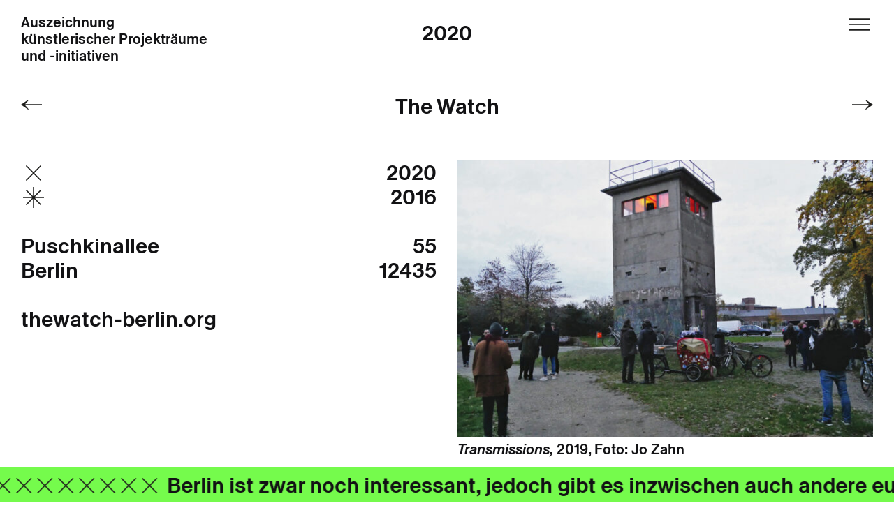

--- FILE ---
content_type: text/html; charset=UTF-8
request_url: https://projectspaces-berlin.net/raum/the-watch/
body_size: 27988
content:
<!doctype html>
<html lang="de-DE">
  <head>
    <meta charset="UTF-8" />
    <meta name="viewport" content="width=device-width, initial-scale=1, user-scalable=no">
    <link rel="profile" href="https://gmpg.org/xfn/11" />
    <link rel="apple-touch-icon" sizes="180x180" href="https://projectspaces-berlin.net/wp-content/themes/projectspaces/img/apple-touch-icon.png">
    <link rel="icon" type="image/png" sizes="32x32" href="https://projectspaces-berlin.net/wp-content/themes/projectspaces/img/favicon-32x32.png">
    <link rel="icon" type="image/png" sizes="16x16" href="https://projectspaces-berlin.net/wp-content/themes/projectspaces/img/favicon-16x16.png">
    <link rel="manifest" href="https://projectspaces-berlin.net/wp-content/themes/projectspaces/img/site.webmanifest">
    <link rel="mask-icon" href="https://projectspaces-berlin.net/wp-content/themes/projectspaces/img/safari-pinned-tab.svg" color="#5c5bd5">
    <meta name="msapplication-TileColor" content="#2d89ef">
    <meta name="theme-color" content="#ffffff">
    <meta name='robots' content='max-image-preview:large' />
<link rel="alternate" hreflang="de" href="https://projectspaces-berlin.net/raum/the-watch/" />
<link rel="alternate" hreflang="en" href="https://projectspaces-berlin.net/en/raum/the-watch/" />
<link rel="alternate" hreflang="x-default" href="https://projectspaces-berlin.net/raum/the-watch/" />
<link rel='stylesheet' id='theme-css-css' href='https://projectspaces-berlin.net/wp-content/themes/projectspaces/auto/bundle.c94a285c.css' type='text/css' media='all' />
<link rel='stylesheet' id='custom-css-css' href='https://projectspaces-berlin.net/wp-content/themes/projectspaces/css/custom-style.css?ver=6.5.7' type='text/css' media='all' />
<link rel='stylesheet' id='wp-block-library-css' href='https://projectspaces-berlin.net/wp-includes/css/dist/block-library/style.min.css?ver=6.5.7' type='text/css' media='all' />
<style id='classic-theme-styles-inline-css' type='text/css'>
/*! This file is auto-generated */
.wp-block-button__link{color:#fff;background-color:#32373c;border-radius:9999px;box-shadow:none;text-decoration:none;padding:calc(.667em + 2px) calc(1.333em + 2px);font-size:1.125em}.wp-block-file__button{background:#32373c;color:#fff;text-decoration:none}
</style>
<style id='global-styles-inline-css' type='text/css'>
body{--wp--preset--color--black: #000000;--wp--preset--color--cyan-bluish-gray: #abb8c3;--wp--preset--color--white: #ffffff;--wp--preset--color--pale-pink: #f78da7;--wp--preset--color--vivid-red: #cf2e2e;--wp--preset--color--luminous-vivid-orange: #ff6900;--wp--preset--color--luminous-vivid-amber: #fcb900;--wp--preset--color--light-green-cyan: #7bdcb5;--wp--preset--color--vivid-green-cyan: #00d084;--wp--preset--color--pale-cyan-blue: #8ed1fc;--wp--preset--color--vivid-cyan-blue: #0693e3;--wp--preset--color--vivid-purple: #9b51e0;--wp--preset--gradient--vivid-cyan-blue-to-vivid-purple: linear-gradient(135deg,rgba(6,147,227,1) 0%,rgb(155,81,224) 100%);--wp--preset--gradient--light-green-cyan-to-vivid-green-cyan: linear-gradient(135deg,rgb(122,220,180) 0%,rgb(0,208,130) 100%);--wp--preset--gradient--luminous-vivid-amber-to-luminous-vivid-orange: linear-gradient(135deg,rgba(252,185,0,1) 0%,rgba(255,105,0,1) 100%);--wp--preset--gradient--luminous-vivid-orange-to-vivid-red: linear-gradient(135deg,rgba(255,105,0,1) 0%,rgb(207,46,46) 100%);--wp--preset--gradient--very-light-gray-to-cyan-bluish-gray: linear-gradient(135deg,rgb(238,238,238) 0%,rgb(169,184,195) 100%);--wp--preset--gradient--cool-to-warm-spectrum: linear-gradient(135deg,rgb(74,234,220) 0%,rgb(151,120,209) 20%,rgb(207,42,186) 40%,rgb(238,44,130) 60%,rgb(251,105,98) 80%,rgb(254,248,76) 100%);--wp--preset--gradient--blush-light-purple: linear-gradient(135deg,rgb(255,206,236) 0%,rgb(152,150,240) 100%);--wp--preset--gradient--blush-bordeaux: linear-gradient(135deg,rgb(254,205,165) 0%,rgb(254,45,45) 50%,rgb(107,0,62) 100%);--wp--preset--gradient--luminous-dusk: linear-gradient(135deg,rgb(255,203,112) 0%,rgb(199,81,192) 50%,rgb(65,88,208) 100%);--wp--preset--gradient--pale-ocean: linear-gradient(135deg,rgb(255,245,203) 0%,rgb(182,227,212) 50%,rgb(51,167,181) 100%);--wp--preset--gradient--electric-grass: linear-gradient(135deg,rgb(202,248,128) 0%,rgb(113,206,126) 100%);--wp--preset--gradient--midnight: linear-gradient(135deg,rgb(2,3,129) 0%,rgb(40,116,252) 100%);--wp--preset--font-size--small: 13px;--wp--preset--font-size--medium: 20px;--wp--preset--font-size--large: 36px;--wp--preset--font-size--x-large: 42px;--wp--preset--spacing--20: 0.44rem;--wp--preset--spacing--30: 0.67rem;--wp--preset--spacing--40: 1rem;--wp--preset--spacing--50: 1.5rem;--wp--preset--spacing--60: 2.25rem;--wp--preset--spacing--70: 3.38rem;--wp--preset--spacing--80: 5.06rem;--wp--preset--shadow--natural: 6px 6px 9px rgba(0, 0, 0, 0.2);--wp--preset--shadow--deep: 12px 12px 50px rgba(0, 0, 0, 0.4);--wp--preset--shadow--sharp: 6px 6px 0px rgba(0, 0, 0, 0.2);--wp--preset--shadow--outlined: 6px 6px 0px -3px rgba(255, 255, 255, 1), 6px 6px rgba(0, 0, 0, 1);--wp--preset--shadow--crisp: 6px 6px 0px rgba(0, 0, 0, 1);}:where(.is-layout-flex){gap: 0.5em;}:where(.is-layout-grid){gap: 0.5em;}body .is-layout-flex{display: flex;}body .is-layout-flex{flex-wrap: wrap;align-items: center;}body .is-layout-flex > *{margin: 0;}body .is-layout-grid{display: grid;}body .is-layout-grid > *{margin: 0;}:where(.wp-block-columns.is-layout-flex){gap: 2em;}:where(.wp-block-columns.is-layout-grid){gap: 2em;}:where(.wp-block-post-template.is-layout-flex){gap: 1.25em;}:where(.wp-block-post-template.is-layout-grid){gap: 1.25em;}.has-black-color{color: var(--wp--preset--color--black) !important;}.has-cyan-bluish-gray-color{color: var(--wp--preset--color--cyan-bluish-gray) !important;}.has-white-color{color: var(--wp--preset--color--white) !important;}.has-pale-pink-color{color: var(--wp--preset--color--pale-pink) !important;}.has-vivid-red-color{color: var(--wp--preset--color--vivid-red) !important;}.has-luminous-vivid-orange-color{color: var(--wp--preset--color--luminous-vivid-orange) !important;}.has-luminous-vivid-amber-color{color: var(--wp--preset--color--luminous-vivid-amber) !important;}.has-light-green-cyan-color{color: var(--wp--preset--color--light-green-cyan) !important;}.has-vivid-green-cyan-color{color: var(--wp--preset--color--vivid-green-cyan) !important;}.has-pale-cyan-blue-color{color: var(--wp--preset--color--pale-cyan-blue) !important;}.has-vivid-cyan-blue-color{color: var(--wp--preset--color--vivid-cyan-blue) !important;}.has-vivid-purple-color{color: var(--wp--preset--color--vivid-purple) !important;}.has-black-background-color{background-color: var(--wp--preset--color--black) !important;}.has-cyan-bluish-gray-background-color{background-color: var(--wp--preset--color--cyan-bluish-gray) !important;}.has-white-background-color{background-color: var(--wp--preset--color--white) !important;}.has-pale-pink-background-color{background-color: var(--wp--preset--color--pale-pink) !important;}.has-vivid-red-background-color{background-color: var(--wp--preset--color--vivid-red) !important;}.has-luminous-vivid-orange-background-color{background-color: var(--wp--preset--color--luminous-vivid-orange) !important;}.has-luminous-vivid-amber-background-color{background-color: var(--wp--preset--color--luminous-vivid-amber) !important;}.has-light-green-cyan-background-color{background-color: var(--wp--preset--color--light-green-cyan) !important;}.has-vivid-green-cyan-background-color{background-color: var(--wp--preset--color--vivid-green-cyan) !important;}.has-pale-cyan-blue-background-color{background-color: var(--wp--preset--color--pale-cyan-blue) !important;}.has-vivid-cyan-blue-background-color{background-color: var(--wp--preset--color--vivid-cyan-blue) !important;}.has-vivid-purple-background-color{background-color: var(--wp--preset--color--vivid-purple) !important;}.has-black-border-color{border-color: var(--wp--preset--color--black) !important;}.has-cyan-bluish-gray-border-color{border-color: var(--wp--preset--color--cyan-bluish-gray) !important;}.has-white-border-color{border-color: var(--wp--preset--color--white) !important;}.has-pale-pink-border-color{border-color: var(--wp--preset--color--pale-pink) !important;}.has-vivid-red-border-color{border-color: var(--wp--preset--color--vivid-red) !important;}.has-luminous-vivid-orange-border-color{border-color: var(--wp--preset--color--luminous-vivid-orange) !important;}.has-luminous-vivid-amber-border-color{border-color: var(--wp--preset--color--luminous-vivid-amber) !important;}.has-light-green-cyan-border-color{border-color: var(--wp--preset--color--light-green-cyan) !important;}.has-vivid-green-cyan-border-color{border-color: var(--wp--preset--color--vivid-green-cyan) !important;}.has-pale-cyan-blue-border-color{border-color: var(--wp--preset--color--pale-cyan-blue) !important;}.has-vivid-cyan-blue-border-color{border-color: var(--wp--preset--color--vivid-cyan-blue) !important;}.has-vivid-purple-border-color{border-color: var(--wp--preset--color--vivid-purple) !important;}.has-vivid-cyan-blue-to-vivid-purple-gradient-background{background: var(--wp--preset--gradient--vivid-cyan-blue-to-vivid-purple) !important;}.has-light-green-cyan-to-vivid-green-cyan-gradient-background{background: var(--wp--preset--gradient--light-green-cyan-to-vivid-green-cyan) !important;}.has-luminous-vivid-amber-to-luminous-vivid-orange-gradient-background{background: var(--wp--preset--gradient--luminous-vivid-amber-to-luminous-vivid-orange) !important;}.has-luminous-vivid-orange-to-vivid-red-gradient-background{background: var(--wp--preset--gradient--luminous-vivid-orange-to-vivid-red) !important;}.has-very-light-gray-to-cyan-bluish-gray-gradient-background{background: var(--wp--preset--gradient--very-light-gray-to-cyan-bluish-gray) !important;}.has-cool-to-warm-spectrum-gradient-background{background: var(--wp--preset--gradient--cool-to-warm-spectrum) !important;}.has-blush-light-purple-gradient-background{background: var(--wp--preset--gradient--blush-light-purple) !important;}.has-blush-bordeaux-gradient-background{background: var(--wp--preset--gradient--blush-bordeaux) !important;}.has-luminous-dusk-gradient-background{background: var(--wp--preset--gradient--luminous-dusk) !important;}.has-pale-ocean-gradient-background{background: var(--wp--preset--gradient--pale-ocean) !important;}.has-electric-grass-gradient-background{background: var(--wp--preset--gradient--electric-grass) !important;}.has-midnight-gradient-background{background: var(--wp--preset--gradient--midnight) !important;}.has-small-font-size{font-size: var(--wp--preset--font-size--small) !important;}.has-medium-font-size{font-size: var(--wp--preset--font-size--medium) !important;}.has-large-font-size{font-size: var(--wp--preset--font-size--large) !important;}.has-x-large-font-size{font-size: var(--wp--preset--font-size--x-large) !important;}
.wp-block-navigation a:where(:not(.wp-element-button)){color: inherit;}
:where(.wp-block-post-template.is-layout-flex){gap: 1.25em;}:where(.wp-block-post-template.is-layout-grid){gap: 1.25em;}
:where(.wp-block-columns.is-layout-flex){gap: 2em;}:where(.wp-block-columns.is-layout-grid){gap: 2em;}
.wp-block-pullquote{font-size: 1.5em;line-height: 1.6;}
</style>
<link rel='stylesheet' id='ivory-search-styles-css' href='https://projectspaces-berlin.net/wp-content/plugins/add-search-to-menu/public/css/ivory-search.min.css?ver=5.5.12' type='text/css' media='all' />
<script type="text/javascript" id="theme-js-js-extra">
/* <![CDATA[ */
var cb_script_vars = {"ajaxurl":"https:\/\/projectspaces-berlin.net\/wp-admin\/admin-ajax.php","img_right_active":"1"};
/* ]]> */
</script>
<script type="text/javascript" src="https://projectspaces-berlin.net/wp-content/themes/projectspaces/auto/bundle.c94a285c.js?ver=6.5.7" id="theme-js-js"></script>
<script type="text/javascript" src="https://projectspaces-berlin.net/wp-includes/js/jquery/jquery.min.js?ver=3.7.1" id="jquery-core-js"></script>
<script type="text/javascript" src="https://projectspaces-berlin.net/wp-includes/js/jquery/jquery-migrate.min.js?ver=3.4.1" id="jquery-migrate-js"></script>
<link rel="https://api.w.org/" href="https://projectspaces-berlin.net/wp-json/" /><link rel="EditURI" type="application/rsd+xml" title="RSD" href="https://projectspaces-berlin.net/xmlrpc.php?rsd" />
<meta name="generator" content="WordPress 6.5.7" />
<link rel="canonical" href="https://projectspaces-berlin.net/raum/the-watch/" />
<link rel='shortlink' href='https://projectspaces-berlin.net/?p=547' />
<link rel="alternate" type="application/json+oembed" href="https://projectspaces-berlin.net/wp-json/oembed/1.0/embed?url=https%3A%2F%2Fprojectspaces-berlin.net%2Fraum%2Fthe-watch%2F" />
<link rel="alternate" type="text/xml+oembed" href="https://projectspaces-berlin.net/wp-json/oembed/1.0/embed?url=https%3A%2F%2Fprojectspaces-berlin.net%2Fraum%2Fthe-watch%2F&#038;format=xml" />
<meta name="generator" content="WPML ver:4.5.14 stt:1,3;" />
<style type="text/css" media="screen">.is-menu path.search-icon-path { fill: #848484;}body .popup-search-close:after, body .search-close:after { border-color: #848484;}body .popup-search-close:before, body .search-close:before { border-color: #848484;}</style>  </head>
  <body class="projektraum-template-default single single-projektraum postid-547 projectspaces">

    
    <div class="header-container">

    <header class="header">

        <a href="https://projectspaces-berlin.net/" class="site-title">
            Auszeichnung<br/>
            künstlerischer Projekträume<br/>
            und -initiativen
        </a>

        
        <div class="main-menu-burger"></div>

    </header>
</div>
<div class="mobile-menu">

    <div class="close-menu-button"></div>

    <div class="menu-left">

        <a href="https://projectspaces-berlin.net/" class="site-title">
            Auszeichnung<br/>
            künstlerischer Projekträume<br/>
            und -initiativen
        </a>

        <div class="archive-link-container">
            <ul>
                <li class="archive-title"><a href="/archiv/">Archiv</a>:</li>
                                <li class=""><a href="https://projectspaces-berlin.net/x/2023/">2023</a>, </li>
                            <li class=""><a href="https://projectspaces-berlin.net/x/2022/">2022</a>, </li>
                            <li class=""><a href="https://projectspaces-berlin.net/x/2021/">2021</a>, </li>
                            <li class=""><a href="https://projectspaces-berlin.net/x/2020/">2020</a>, </li>
                            <li class=""><a href="https://projectspaces-berlin.net/x/2019/">2019</a>, </li>
                            <li class=""><a href="https://projectspaces-berlin.net/x/2018/">2018</a>, </li>
                            <li class=""><a href="https://projectspaces-berlin.net/x/570/">2017</a>, </li>
                            <li class=""><a href="https://projectspaces-berlin.net/x/2016/">2016</a>, </li>
                            <li class=""><a href="https://projectspaces-berlin.net/x/2015/">2015</a>, </li>
                            <li class=""><a href="https://projectspaces-berlin.net/x/2014/">2014</a>, </li>
                            <li class=""><a href="https://projectspaces-berlin.net/x/2013/">2013</a>, </li>
                            <li class=""><a href="https://projectspaces-berlin.net/x/2012/">2012</a></li>
                        </ul>
        </div>

    </div>

    <div class="menu-right">

        <div class="main-menu-container-mobile">
        <ul id="menu-hauptmenue" class="menu"><li id="menu-item-2443" class="menu-item menu-item-type-post_type menu-item-object-page menu-item-2443"><a href="https://projectspaces-berlin.net/events/">Events</a></li>
<li id="menu-item-130" class="menu-item menu-item-type-post_type menu-item-object-page menu-item-130"><a href="https://projectspaces-berlin.net/archiv/">Archiv</a></li>
<li id="menu-item-56" class="menu-item menu-item-type-post_type menu-item-object-page menu-item-56"><a href="https://projectspaces-berlin.net/information/">Information</a></li>
<li id="menu-item-1908" class="menu-item menu-item-type-post_type menu-item-object-page menu-item-1908"><a href="https://projectspaces-berlin.net/stipendien/">Stipendien 2021</a></li>
<li id="menu-item-2889" class="menu-item menu-item-type-post_type menu-item-object-page menu-item-2889"><a href="https://projectspaces-berlin.net/stipendien-2022/">Stipendien 2022</a></li>
<li id="menu-item-320" class="menu-item menu-item-type-post_type menu-item-object-page menu-item-320"><a href="https://projectspaces-berlin.net/statements/">Statements</a></li>
<li id="menu-item-327" class="menu-item menu-item-type-post_type menu-item-object-page menu-item-327"><a href="https://projectspaces-berlin.net/rueckblick/">Rückblick</a></li>
<li id="menu-item-55" class="menu-item menu-item-type-post_type menu-item-object-page menu-item-55"><a href="https://projectspaces-berlin.net/kontakt/">Kontakt</a></li>
<li id="menu-item-1073" class="menu-item menu-item-type-post_type menu-item-object-page menu-item-1073"><a href="https://projectspaces-berlin.net/impressum/">Impressum</a></li>
</ul>        </div>
        
    </div>
</div>
<div class="main-container">
    <main class="main">

        <div class="top">
                    <div class="top-top">
                <a href="https://projectspaces-berlin.net/x/2020/">2020<span class="">, </span></a>
            </div>

            <div class="top-bottom">
                <div class="top-bottom-left">
                                    <a href="https://projectspaces-berlin.net/raum/peles-empire/2020/" class="prev-room"></a>
                                </div>
                <div class="top-bottom-center">
                    <h1>The Watch</h1>
                    <h2></h2>
                </div>
                <div class="top-bottom-right">
                                    <a href="https://projectspaces-berlin.net/raum/trust/2020/" class="next-room"></a>
                                </div>
            </div>

        </div>
        <div class="bottom">
            <div class="left-column">
                <div class="data-infos two-columns">
                    <div class="two-left-column">
                        <div class="icon-award"></div>
                    </div>
                    <div class="two-right-column">
                        <div class="years">
                                                    <a href="https://projectspaces-berlin.net/x/2020/">2020<span class="">, </span></a>
                                                </div>
                    </div>
                </div>

                 
                <div class="data-infos two-columns">
                    <div class="two-left-column">
                        <div class="icon-founded"></div>
                    </div>
                    <div class="two-right-column">
                        <div class="years">
                            2016                        </div>
                    </div>
                </div>
                
                <div class="data-infos two-columns top-spacer">
                    <div class="two-left-column">
                                            </div>
                    <div class="two-right-column">

                    </div>
                </div>
                <div class="data-infos two-columns">
                    <div class="two-left-column">
                        Puschkinallee                    </div>
                    <div class="two-right-column">
                    55                    </div>
                </div>

                <div class="data-infos two-columns">
                    <div class="two-left-column">
                        Berlin                    </div>
                    <div class="two-right-column">
                    12435                    </div>
                </div>

                                
                                                <div class="data-infos two-columns top-spacer">
                    <div class="two-left-column">
                                                <a class="url" target="_blank" href="https://thewatch-berlin.org/">thewatch-berlin.org</a>
                                            </div>
                    <div class="two-right-column">
                    </div>
                </div>
                
                                
                                            </div>
            <div class="right-column">
                <div class="bilder-rechts">    
                                                        <div class="bild-wrapper format-quer">
                        <img width="640" height="480" src="https://projectspaces-berlin.net/wp-content/uploads/2021/09/TheWatch_Transmission_FotoJoZahn_1-640x480.jpg" class="attachment-content_width_half size-content_width_half" alt="" decoding="async" fetchpriority="high" srcset="https://projectspaces-berlin.net/wp-content/uploads/2021/09/TheWatch_Transmission_FotoJoZahn_1-640x480.jpg 640w, https://projectspaces-berlin.net/wp-content/uploads/2021/09/TheWatch_Transmission_FotoJoZahn_1-300x225.jpg 300w, https://projectspaces-berlin.net/wp-content/uploads/2021/09/TheWatch_Transmission_FotoJoZahn_1-1024x768.jpg 1024w, https://projectspaces-berlin.net/wp-content/uploads/2021/09/TheWatch_Transmission_FotoJoZahn_1-768x576.jpg 768w, https://projectspaces-berlin.net/wp-content/uploads/2021/09/TheWatch_Transmission_FotoJoZahn_1.jpg 1280w" sizes="(max-width: 640px) 100vw, 640px" />                    </div>
                    <div class="bild-untertitel"><p><em>Transmissions,</em> 2019, Foto: Jo Zahn</p>
</div>
                                        <div class="bild-wrapper format-quer">
                        <img width="640" height="427" src="https://projectspaces-berlin.net/wp-content/uploads/2021/09/TheWatch_CiaranWalsh_FotoCiaranWalsh-640x427.jpg" class="attachment-content_width_half size-content_width_half" alt="" decoding="async" srcset="https://projectspaces-berlin.net/wp-content/uploads/2021/09/TheWatch_CiaranWalsh_FotoCiaranWalsh-640x427.jpg 640w, https://projectspaces-berlin.net/wp-content/uploads/2021/09/TheWatch_CiaranWalsh_FotoCiaranWalsh-300x200.jpg 300w, https://projectspaces-berlin.net/wp-content/uploads/2021/09/TheWatch_CiaranWalsh_FotoCiaranWalsh-1024x682.jpg 1024w, https://projectspaces-berlin.net/wp-content/uploads/2021/09/TheWatch_CiaranWalsh_FotoCiaranWalsh-768x512.jpg 768w, https://projectspaces-berlin.net/wp-content/uploads/2021/09/TheWatch_CiaranWalsh_FotoCiaranWalsh.jpg 1280w" sizes="(max-width: 640px) 100vw, 640px" />                    </div>
                    <div class="bild-untertitel"><p>Ciarán Walsh, 2021, Foto: Ciarán Walsh</p>
</div>
                    
                                </div>
                            </div>
        </div>
    </div>
</div>

    <div class="footer-container">
    <div class="footer">
        <ul class="partner-list">
                </ul>
    </div>
</div>
    <div id="statements-wrapper" class="statements-wrapper">
    <a href="/statements" id="statements_1" class="statements statements_1"><span class="spacer"></span><span class="spacer"></span><span class="spacer"></span><span class="spacer"></span><span class="spacer"></span><span class="spacer"></span><span class="spacer"></span><span class="spacer"></span><span class="spacer"></span><span class="spacer"></span><span class="spacer"></span><span class="spacer"></span><span class="statement">Berlin ist zwar noch interessant, jedoch gibt es inzwischen auch andere europäische (vor allem ost­europäische) Metropolen, die mit ähnlichen Attributen wie Berlin werben.</span><span class="spacer"></span><span class="spacer"></span><span class="spacer"></span><span class="spacer"></span><span class="spacer"></span><span class="spacer"></span><span class="spacer"></span><span class="spacer"></span><span class="spacer"></span><span class="spacer"></span><span class="spacer"></span><span class="spacer"></span><span class="statement">Ashley started out as a self-funded project. This allowed presenting art in a self-determined way, especially by working artists not part of the commercial art market but also those flying under the radar of larger public institutions. Of course, this model also brought up the question of sustainability. In the last few years, with rising rents and spaces closing down, this question has become more and more pressing for everyone on the free scene. Winning the project space prize in 2018 was a pivotal moment for Ashley, particularly because beyond recognizing the work done by independently-run spaces, the prize money could be spread over several years to keep our program running. However, a prize also follows the logic of exceptionality which puts a lot of pressure on project spaces to ‘perform’. Hence, the structural funding program by the Senate significantly changed the conditions of our work because by ­confronting us with the administrative work inherent in public funding, we evolved our own internal structure to accommodate longer-term planning while still maintaining the flexibility needed to track the subtle changes in the art communities around us. Before this program, going from project to project rather than planning two years ahead, it was difficult to apply for project funding due to the fact that application deadlines are often one year in advance and therefore difficult to meet if you are not a publicly-funded institution or commercial project with the resources to plan several months or even a year ahead. So this program does help a lot to allow project spaces to stake a claim on public art funding. At the same time, with the structural funding approved on a two-year basis, it remains unclear how this mode of operating will last a few years, or even one year into the future.</span><span class="spacer"></span><span class="spacer"></span><span class="spacer"></span><span class="spacer"></span><span class="spacer"></span><span class="spacer"></span><span class="spacer"></span><span class="spacer"></span><span class="spacer"></span><span class="spacer"></span><span class="spacer"></span><span class="spacer"></span><span class="statement">The Project Space Prize has not only saved many spaces and kept them alive for a longer period but basically generated a unique experimental and diverse art scene in Berlin. The Prize has also very much encouraged the founding of new spaces, fueled by the hope of receiving funding at some point. More than anything, it is an example of how much a certain public funding strategy can completely shape a local art scene.</span><span class="spacer"></span><span class="spacer"></span><span class="spacer"></span><span class="spacer"></span><span class="spacer"></span><span class="spacer"></span><span class="spacer"></span><span class="spacer"></span><span class="spacer"></span><span class="spacer"></span><span class="spacer"></span><span class="spacer"></span></a>
    </div>

    <script type="text/javascript" id="ivory-search-scripts-js-extra">
/* <![CDATA[ */
var IvorySearchVars = {"is_analytics_enabled":"1"};
/* ]]> */
</script>
<script type="text/javascript" src="https://projectspaces-berlin.net/wp-content/plugins/add-search-to-menu/public/js/ivory-search.min.js?ver=5.5.12" id="ivory-search-scripts-js"></script>

  </body>
</html>


--- FILE ---
content_type: image/svg+xml
request_url: https://projectspaces-berlin.net/wp-content/themes/projectspaces/auto/assets/svgs/star.svg
body_size: 119
content:
<svg data-name="Ebene 1" xmlns="http://www.w3.org/2000/svg" viewBox="0 0 33 33"><path style="fill:#1d1d1b" d="M15.54.03v14.15l-10.01-10-1.35 1.35 10.01 10.01H.03v1.92h14.16L4.18 27.47l1.35 1.35 10.01-10v14.15h1.92V18.82l10.01 10 1.35-1.35-10-10.01h14.15v-1.92H18.82l10-10.01-1.35-1.35-10.01 10V.03h-1.92z"/></svg>

--- FILE ---
content_type: image/svg+xml
request_url: https://projectspaces-berlin.net/wp-content/themes/projectspaces/auto/assets/svgs/arrowleft.svg
body_size: 4
content:
<svg data-name="Ebene 1" xmlns="http://www.w3.org/2000/svg" viewBox="0 0 33 33"><path style="fill:#1d1d1b" d="M11.04 8.97.03 16.5l11.01 7.53h1.47l-5.84-6.57h26.3v-1.92H6.67l5.84-6.57h-1.47z"/></svg>

--- FILE ---
content_type: image/svg+xml
request_url: https://projectspaces-berlin.net/wp-content/themes/projectspaces/auto/assets/svgs/arrowright.svg
body_size: 5
content:
<svg data-name="Ebene 1" xmlns="http://www.w3.org/2000/svg" viewBox="0 0 33 33"><path style="fill:#1d1d1b" d="m21.96 24.03 11.01-7.53-11.01-7.53h-1.47l5.84 6.57H.03v1.92h26.3l-5.84 6.57h1.47z"/></svg>